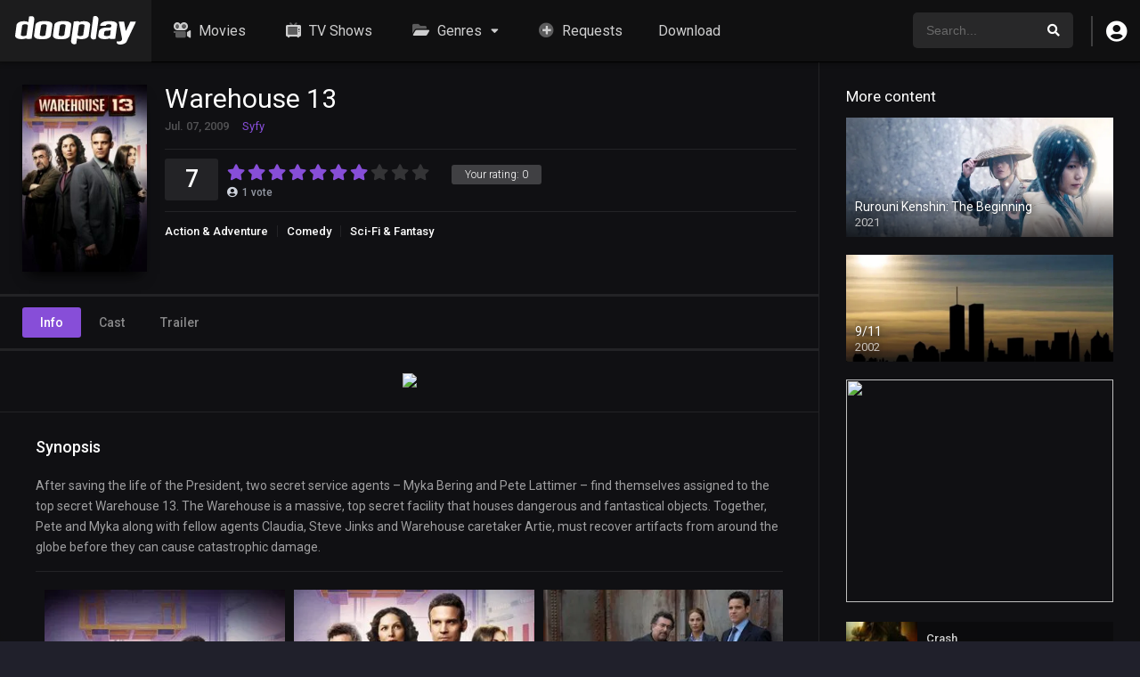

--- FILE ---
content_type: text/html; charset=UTF-8
request_url: https://demo.ews.pe/dooplay/tvshows/warehouse-13/
body_size: 9767
content:
<!DOCTYPE html><html lang="en-US"><head><meta charset="UTF-8" /><meta name="apple-mobile-web-app-capable" content="yes"><meta name="apple-mobile-web-app-status-bar-style" content="black"><meta name="mobile-web-app-capable" content="yes"><meta name="viewport" content="width=device-width, initial-scale=1, shrink-to-fit=no"><meta name="theme-color" content="#000000"><meta property='og:image' content='https://image.tmdb.org/t/p/w780/fhmpYAxnF17CRWRcAWSeDRPWJi5.jpg'/><meta property='og:image' content='https://image.tmdb.org/t/p/w780/dSW8GN98FqHyAQWMer15ETOtzGd.jpg'/><meta property='og:image' content='https://image.tmdb.org/t/p/w780/pWM5NV1kylpnmeGXnLcNHjaBpGi.jpg'/><meta property='og:image' content='https://image.tmdb.org/t/p/w780/493ZS9wRvzjgycQ8o616Sbdpgyk.jpg'/><meta property='og:image' content='https://image.tmdb.org/t/p/w780/2CUwyoMlbsS6QqzyKtW6wryzxnf.jpg'/><meta property='og:image' content='https://image.tmdb.org/t/p/w780/uy9EgmtcBhchQ2odYC5YNaITvo8.jpg'/><meta property='og:image' content='https://image.tmdb.org/t/p/w780/anTNwlP6vL0jlip4dgOoNphYHob.jpg'/><meta property='og:image' content='https://image.tmdb.org/t/p/w780/rrXBtKDNhCkdttBqLdWAFWsTgPM.jpg'/><meta property='og:image' content='https://image.tmdb.org/t/p/w780/jVZ5Xt8ofMVHKWzSaf2T4CW5gGV.jpg'/><meta property='og:image' content='https://image.tmdb.org/t/p/w780/gwkFj8LDHKpsFBGiIeqnc3iUKgJ.jpg'/><link media="all" href="https://demo.ews.pe/dooplay/wp-content/cache/autoptimize/css/autoptimize_33da2f83605d6540f08459868ef0451f.css" rel="stylesheet"><title>Warehouse 13 &#8211; DooPlay</title><meta name='robots' content='max-image-preview:large' /><link rel='dns-prefetch' href='//www.googletagmanager.com' /><link rel='dns-prefetch' href='//fonts.googleapis.com' /><link rel="alternate" type="application/rss+xml" title="DooPlay &raquo; Feed" href="https://demo.ews.pe/dooplay/feed/" /><link rel="alternate" type="application/rss+xml" title="DooPlay &raquo; Comments Feed" href="https://demo.ews.pe/dooplay/comments/feed/" /><link rel="alternate" type="application/rss+xml" title="DooPlay &raquo; Warehouse 13 Comments Feed" href="https://demo.ews.pe/dooplay/tvshows/warehouse-13/feed/" /><link rel='stylesheet' id='google-fonts-css' href='https://fonts.googleapis.com/css?family=Roboto%3A300%2C400%2C500%2C700&#038;ver=2.5.5' type='text/css' media='all' /> <script type="text/javascript" src="https://demo.ews.pe/dooplay/wp-includes/js/jquery/jquery.min.js" id="jquery-core-js"></script> <script type="text/javascript" id="dt_main_ajax-js-extra">var dtAjax = {"url":"\/dooplay\/wp-admin\/admin-ajax.php","player_api":"https:\/\/demo.ews.pe\/dooplay\/wp-json\/dooplayer\/v2\/","play_ajaxmd":"1","play_method":"wp_json","googlercptc":"6LdWG3wUAAAAAIYm10mRrSqUWDcEwIqTJqKYo-D6","classitem":"6","loading":"Loading..","afavorites":"Add to favorites","rfavorites":"Remove of favorites","views":"Views","remove":"Remove","isawit":"I saw it","send":"Data send..","updating":"Updating data..","error":"Error","pending":"Pending review","ltipe":"Download","sending":"Sending data","enabled":"Enable","disabled":"Disable","trash":"Delete","lshared":"Links Shared","ladmin":"Manage pending links","sendingrep":"Please wait, sending data..","ready":"Ready","deletelin":"Do you really want to delete this link?"};</script> <script type="text/javascript" id="starstruck-js-js-extra">var ss_l18n = {"enable_movies":"1","enable_tvshows":"1","enable_seasons":"1","enable_episodes":"1","require_login":"","nonce":"510351d958","url":"\/dooplay\/wp-admin\/admin-ajax.php"};</script> <script type="text/javascript" src="https://www.googletagmanager.com/gtag/js?id=G-TRNFZNMDDT" id="google_gtagjs-js" async></script> <script type="text/javascript" id="google_gtagjs-js-after">window.dataLayer = window.dataLayer || [];function gtag(){dataLayer.push(arguments);}gtag("set","linker",{"domains":["demo.ews.pe"]});gtag("js", new Date());gtag("set", "developer_id.dZTNiMT", true);gtag("config", "G-TRNFZNMDDT");</script> <link rel="https://api.w.org/" href="https://demo.ews.pe/dooplay/wp-json/" /><link rel="EditURI" type="application/rsd+xml" title="RSD" href="https://demo.ews.pe/dooplay/xmlrpc.php?rsd" /><meta name="generator" content="WordPress 6.8.3" /><link rel="canonical" href="https://demo.ews.pe/dooplay/tvshows/warehouse-13/" /><link rel='shortlink' href='https://demo.ews.pe/dooplay/?p=21830' /><link rel="alternate" title="oEmbed (JSON)" type="application/json+oembed" href="https://demo.ews.pe/dooplay/wp-json/oembed/1.0/embed?url=https%3A%2F%2Fdemo.ews.pe%2Fdooplay%2Ftvshows%2Fwarehouse-13%2F" /><link rel="alternate" title="oEmbed (XML)" type="text/xml+oembed" href="https://demo.ews.pe/dooplay/wp-json/oembed/1.0/embed?url=https%3A%2F%2Fdemo.ews.pe%2Fdooplay%2Ftvshows%2Fwarehouse-13%2F&#038;format=xml" /><meta name="generator" content="Site Kit by Google 1.170.0" /><script type="text/javascript">jQuery(document).ready(function(a){"false"==dtGonza.mobile&&a(window).load(function(){a(".scrolling").mCustomScrollbar({theme:"minimal-dark",scrollInertia:200,scrollButtons:{enable:!0},callbacks:{onTotalScrollOffset:100,alwaysTriggerOffsets:!1}})})});</script> <meta name="google-site-verification" content="SsaxzeuaJpgYXHbT-5xWCicxJoXJA3EYbHfIUOnsxs0"> <script async src="https://www.googletagmanager.com/gtag/js?id=G-DNYQG5DXSX"></script> <script>window.dataLayer = window.dataLayer || [];function gtag(){dataLayer.push(arguments);}gtag('js', new Date());gtag('config', 'G-DNYQG5DXSX');</script></head><body class="wp-singular tvshows-template-default single single-tvshows postid-21830 wp-theme-dooplay"><div id="dt_contenedor"><header id="header" class="main"><div class="hbox"><div class="fix-hidden"><div class="logo"> <a href="https://demo.ews.pe/dooplay"><img src='https://demo.ews.pe/dooplay/wp-content/themes/dooplay/assets/img/brand/dooplay_logo_white.svg' alt='DooPlay'/></a></div><div class="head-main-nav"><div class="menu-header-container"><ul id="main_header" class="main-header"><li id="menu-item-2056" class="menu-item menu-item-type-custom menu-item-object-custom menu-item-2056"><a href="https://demo.ews.pe/dooplay/movies/"><i class="fad fa-camera-movie"></i> Movies</a></li><li id="menu-item-2057" class="menu-item menu-item-type-custom menu-item-object-custom menu-item-2057"><a href="https://demo.ews.pe/dooplay/tvshows/"><i class="fad fa-tv-retro"></i> TV Shows</a></li><li id="menu-item-1988" class="genres menu-item menu-item-type-custom menu-item-object-custom menu-item-has-children menu-item-1988"><a href="#"><i class="fad fa-folder-open"></i> Genres</a><ul class="sub-menu"><li id="menu-item-1989" class="menu-item menu-item-type-taxonomy menu-item-object-genres menu-item-1989"><a href="https://demo.ews.pe/dooplay/genre/action/">Action</a></li><li id="menu-item-1990" class="menu-item menu-item-type-taxonomy menu-item-object-genres menu-item-1990"><a href="https://demo.ews.pe/dooplay/genre/adventure/">Adventure</a></li><li id="menu-item-1991" class="menu-item menu-item-type-taxonomy menu-item-object-genres menu-item-1991"><a href="https://demo.ews.pe/dooplay/genre/animation/">Animation</a></li><li id="menu-item-1992" class="menu-item menu-item-type-taxonomy menu-item-object-genres current-tvshows-ancestor current-menu-parent current-tvshows-parent menu-item-1992"><a href="https://demo.ews.pe/dooplay/genre/comedy/">Comedy</a></li><li id="menu-item-1993" class="menu-item menu-item-type-taxonomy menu-item-object-genres menu-item-1993"><a href="https://demo.ews.pe/dooplay/genre/crime/">Crime</a></li><li id="menu-item-1994" class="menu-item menu-item-type-taxonomy menu-item-object-genres menu-item-1994"><a href="https://demo.ews.pe/dooplay/genre/documentary/">Documentary</a></li><li id="menu-item-1995" class="menu-item menu-item-type-taxonomy menu-item-object-genres menu-item-1995"><a href="https://demo.ews.pe/dooplay/genre/drama/">Drama</a></li><li id="menu-item-1996" class="menu-item menu-item-type-taxonomy menu-item-object-genres menu-item-1996"><a href="https://demo.ews.pe/dooplay/genre/family/">Family</a></li><li id="menu-item-1997" class="menu-item menu-item-type-taxonomy menu-item-object-genres menu-item-1997"><a href="https://demo.ews.pe/dooplay/genre/fantasy/">Fantasy</a></li><li id="menu-item-1998" class="menu-item menu-item-type-taxonomy menu-item-object-genres menu-item-1998"><a href="https://demo.ews.pe/dooplay/genre/history/">History</a></li><li id="menu-item-1999" class="menu-item menu-item-type-taxonomy menu-item-object-genres menu-item-1999"><a href="https://demo.ews.pe/dooplay/genre/horror/">Horror</a></li><li id="menu-item-2000" class="menu-item menu-item-type-taxonomy menu-item-object-genres menu-item-2000"><a href="https://demo.ews.pe/dooplay/genre/kids/">Kids</a></li><li id="menu-item-2001" class="menu-item menu-item-type-taxonomy menu-item-object-genres menu-item-2001"><a href="https://demo.ews.pe/dooplay/genre/music/">Music</a></li><li id="menu-item-2002" class="menu-item menu-item-type-taxonomy menu-item-object-genres menu-item-2002"><a href="https://demo.ews.pe/dooplay/genre/mystery/">Mystery</a></li><li id="menu-item-2003" class="menu-item menu-item-type-taxonomy menu-item-object-genres menu-item-2003"><a href="https://demo.ews.pe/dooplay/genre/reality/">Reality</a></li><li id="menu-item-2004" class="menu-item menu-item-type-taxonomy menu-item-object-genres menu-item-2004"><a href="https://demo.ews.pe/dooplay/genre/romance/">Romance</a></li><li id="menu-item-2005" class="menu-item menu-item-type-taxonomy menu-item-object-genres menu-item-2005"><a href="https://demo.ews.pe/dooplay/genre/soap/">Soap</a></li><li id="menu-item-2006" class="menu-item menu-item-type-taxonomy menu-item-object-genres menu-item-2006"><a href="https://demo.ews.pe/dooplay/genre/talk/">Talk</a></li><li id="menu-item-2007" class="menu-item menu-item-type-taxonomy menu-item-object-genres menu-item-2007"><a href="https://demo.ews.pe/dooplay/genre/thriller/">Thriller</a></li><li id="menu-item-2008" class="menu-item menu-item-type-taxonomy menu-item-object-genres menu-item-2008"><a href="https://demo.ews.pe/dooplay/genre/war/">War</a></li><li id="menu-item-2009" class="menu-item menu-item-type-taxonomy menu-item-object-genres menu-item-2009"><a href="https://demo.ews.pe/dooplay/genre/western/">Western</a></li></ul></li><li id="menu-item-2011" class="menu-item menu-item-type-custom menu-item-object-custom menu-item-2011"><a href="https://demo.ews.pe/dooplay/requests/"><i class="fad fa-plus-circle"></i> Requests</a></li><li id="menu-item-6088" class="menu-item menu-item-type-custom menu-item-object-custom menu-item-6088"><a target="_blank" href="http://bit.ly/2wHgZkT">Download</a></li></ul></div></div><div class="headitems register_active"><div id="advc-menu" class="search"><form method="get" id="searchform" action="https://demo.ews.pe/dooplay"> <input type="text" placeholder="Search..." name="s" id="s" value="" autocomplete="off"> <button class="search-button" type="submit"><span class="fas fa-search"></span></button></form></div><div class="dtuser"> <a href="#" class="clicklogin"> <i class="fas fa-user-circle"></i> </a></div></div></div><div class="live-search ltr"></div></div></header><div class="fixheadresp"><header class="responsive"><div class="nav"><a class="aresp nav-resp"></a></div><div class="search"><a class="aresp search-resp"></a></div><div class="logo"> <a href="https://demo.ews.pe/dooplay/"><img src='https://demo.ews.pe/dooplay/wp-content/themes/dooplay/assets/img/brand/dooplay_logo_white.svg' alt='DooPlay'/></a></div></header><div class="search_responsive"><form method="get" id="form-search-resp" class="form-resp-ab" action="https://demo.ews.pe/dooplay"> <input type="text" placeholder="Search..." name="s" id="ms" value="" autocomplete="off"> <button type="submit" class="search-button"><span class="fas fa-search"></span></button></form><div class="live-search"></div></div><div id="arch-menu" class="menuresp"><div class="menu"><div class="user"> <a class="ctgs clicklogin">Login</a> <a class="ctgs" href="https://demo.ews.pe/dooplay/account/?action=sign-in">Sign Up</a></div><div class="menu-header-container"><ul id="main_header" class="resp"><li class="menu-item menu-item-type-custom menu-item-object-custom menu-item-2056"><a href="https://demo.ews.pe/dooplay/movies/"><i class="fad fa-camera-movie"></i> Movies</a></li><li class="menu-item menu-item-type-custom menu-item-object-custom menu-item-2057"><a href="https://demo.ews.pe/dooplay/tvshows/"><i class="fad fa-tv-retro"></i> TV Shows</a></li><li class="genres menu-item menu-item-type-custom menu-item-object-custom menu-item-has-children menu-item-1988"><a href="#"><i class="fad fa-folder-open"></i> Genres</a><ul class="sub-menu"><li class="menu-item menu-item-type-taxonomy menu-item-object-genres menu-item-1989"><a href="https://demo.ews.pe/dooplay/genre/action/">Action</a></li><li class="menu-item menu-item-type-taxonomy menu-item-object-genres menu-item-1990"><a href="https://demo.ews.pe/dooplay/genre/adventure/">Adventure</a></li><li class="menu-item menu-item-type-taxonomy menu-item-object-genres menu-item-1991"><a href="https://demo.ews.pe/dooplay/genre/animation/">Animation</a></li><li class="menu-item menu-item-type-taxonomy menu-item-object-genres current-tvshows-ancestor current-menu-parent current-tvshows-parent menu-item-1992"><a href="https://demo.ews.pe/dooplay/genre/comedy/">Comedy</a></li><li class="menu-item menu-item-type-taxonomy menu-item-object-genres menu-item-1993"><a href="https://demo.ews.pe/dooplay/genre/crime/">Crime</a></li><li class="menu-item menu-item-type-taxonomy menu-item-object-genres menu-item-1994"><a href="https://demo.ews.pe/dooplay/genre/documentary/">Documentary</a></li><li class="menu-item menu-item-type-taxonomy menu-item-object-genres menu-item-1995"><a href="https://demo.ews.pe/dooplay/genre/drama/">Drama</a></li><li class="menu-item menu-item-type-taxonomy menu-item-object-genres menu-item-1996"><a href="https://demo.ews.pe/dooplay/genre/family/">Family</a></li><li class="menu-item menu-item-type-taxonomy menu-item-object-genres menu-item-1997"><a href="https://demo.ews.pe/dooplay/genre/fantasy/">Fantasy</a></li><li class="menu-item menu-item-type-taxonomy menu-item-object-genres menu-item-1998"><a href="https://demo.ews.pe/dooplay/genre/history/">History</a></li><li class="menu-item menu-item-type-taxonomy menu-item-object-genres menu-item-1999"><a href="https://demo.ews.pe/dooplay/genre/horror/">Horror</a></li><li class="menu-item menu-item-type-taxonomy menu-item-object-genres menu-item-2000"><a href="https://demo.ews.pe/dooplay/genre/kids/">Kids</a></li><li class="menu-item menu-item-type-taxonomy menu-item-object-genres menu-item-2001"><a href="https://demo.ews.pe/dooplay/genre/music/">Music</a></li><li class="menu-item menu-item-type-taxonomy menu-item-object-genres menu-item-2002"><a href="https://demo.ews.pe/dooplay/genre/mystery/">Mystery</a></li><li class="menu-item menu-item-type-taxonomy menu-item-object-genres menu-item-2003"><a href="https://demo.ews.pe/dooplay/genre/reality/">Reality</a></li><li class="menu-item menu-item-type-taxonomy menu-item-object-genres menu-item-2004"><a href="https://demo.ews.pe/dooplay/genre/romance/">Romance</a></li><li class="menu-item menu-item-type-taxonomy menu-item-object-genres menu-item-2005"><a href="https://demo.ews.pe/dooplay/genre/soap/">Soap</a></li><li class="menu-item menu-item-type-taxonomy menu-item-object-genres menu-item-2006"><a href="https://demo.ews.pe/dooplay/genre/talk/">Talk</a></li><li class="menu-item menu-item-type-taxonomy menu-item-object-genres menu-item-2007"><a href="https://demo.ews.pe/dooplay/genre/thriller/">Thriller</a></li><li class="menu-item menu-item-type-taxonomy menu-item-object-genres menu-item-2008"><a href="https://demo.ews.pe/dooplay/genre/war/">War</a></li><li class="menu-item menu-item-type-taxonomy menu-item-object-genres menu-item-2009"><a href="https://demo.ews.pe/dooplay/genre/western/">Western</a></li></ul></li><li class="menu-item menu-item-type-custom menu-item-object-custom menu-item-2011"><a href="https://demo.ews.pe/dooplay/requests/"><i class="fad fa-plus-circle"></i> Requests</a></li><li class="menu-item menu-item-type-custom menu-item-object-custom menu-item-6088"><a target="_blank" href="http://bit.ly/2wHgZkT">Download</a></li></ul></div></div></div></div><div id="contenedor"><div class="login_box"><div class="box"> <a id="c_loginbox"><i class="fas fa-times"></i></a><h3>Login to your account</h3><form method="post" id="dooplay_login_user"><fieldset class="user"><input type="text" name="log" placeholder="Username"></fieldset><fieldset class="password"><input type="password" name="pwd" placeholder="Password"></fieldset> <label><input name="rmb" type="checkbox" id="rememberme" value="forever" checked> Remember Me</label><fieldset class="submit"><input id="dooplay_login_btn" data-btntext="Log in" type="submit" value="Log in"></fieldset> <a class="register" href="https://demo.ews.pe/dooplay/account/?action=sign-in">Register a new account</a> <label><a class="pteks" href="https://demo.ews.pe/dooplay/wp-login.php?action=lostpassword">Lost your password?</a></label> <input type="hidden" name="red" value="https://demo.ews.pe/dooplay/tvshows/warehouse-13/"> <input type="hidden" name="action" value="dooplay_login"></form></div></div><div id="single" class="dtsingle" itemscope itemtype="http://schema.org/TVSeries"><div class="content right"><meta id='dooplay-ajax-counter' data-postid='21830'/><div class="sheader"><div class="poster"> <img itemprop="image" src="https://demo.ews.pe/dooplay/wp-content/uploads/2023/02/2AIi7giGzw4Jt709FaL8gOe9GQu-200x300.jpg" alt="Warehouse 13"></div><div class="data"><h1>Warehouse 13</h1><div class="extra"> <span class="date" itemprop="dateCreated">Jul. 07, 2009</span> <span><a href="https://demo.ews.pe/dooplay/network/syfy/" rel="tag">Syfy</a></span></div><div class="starstruck-ptype" style=""><div><meta itemprop="name" content="Warehouse 13"><div itemscope class="starstruck-wrap" itemprop="aggregateRating" itemtype="http://schema.org/AggregateRating"><meta itemprop="bestRating" content="10"/><meta itemprop="worstRating" content="1"/><div class="dt_rating_data"><div class="starstruck starstruck-main " data-id="21830" data-rating="7" data-type="post"></div><section class="nope starstruck-rating-wrap"> Your rating: <span class="rating-yours">0</span></section><div class="starstruck-rating"> <span class="dt_rating_vgs" itemprop="ratingValue">7</span> <i class="fas fa-user-circle"></i> <span class="rating-count" itemprop="ratingCount">1</span> <span class="rating-text">vote</span></div></div></div></div></div><div class="sgeneros"> <a href="https://demo.ews.pe/dooplay/genre/action-adventure/" rel="tag">Action &amp; Adventure</a><a href="https://demo.ews.pe/dooplay/genre/comedy/" rel="tag">Comedy</a><a href="https://demo.ews.pe/dooplay/genre/sci-fi-fantasy/" rel="tag">Sci-Fi &amp; Fantasy</a></div></div></div><div class="single_tabs"><ul id="section" class="smenu idTabs"><li><a href="#info">Info</a></li><li><a href="#cast">Cast</a></li><li><a href="#trailer">Trailer</a></li></ul></div><div class="module_single_ads"><a href="https://www.vultr.com/?ref=7518961"><img src="https://www.vultr.com/media/banners/banner_728x90.png" style="max-width: 100%"></a></div><div id="cast" class="sbox fixidtab"><h2>Creator</h2><div class="persons"><div class="person"><div class="img"><a href="https://demo.ews.pe/dooplay/creator/jane-espenson/"><img alt="Jane Espenson" src="https://demo.ews.pe/dooplay/wp-content/themes/dooplay/assets/img/no/cast.png" /></a></div><div class="data"><div class="name"><a href="https://demo.ews.pe/dooplay/creator/jane-espenson/">Jane Espenson</a></div><div class="caracter">Creator</div></div></div></div><h2>Cast</h2><div class="persons"><div class="person" itemprop="actor" itemscope itemtype="http://schema.org/Person"><meta itemprop="name" content="Eddie McClintock"><div class="img"><a href="https://demo.ews.pe/dooplay/cast/eddie-mcclintock/"><img alt="Eddie McClintock isPete Lattimer" src="https://image.tmdb.org/t/p/w92/pCiQ8qpk9NhHQ1zxcqcC4vwdQkK.jpg"/></a></div><div class="data"><div class="name"><a itemprop="url" href="https://demo.ews.pe/dooplay/cast/eddie-mcclintock/">Eddie McClintock</a></div><div class="caracter">Pete Lattimer</div></div></div><div class="person" itemprop="actor" itemscope itemtype="http://schema.org/Person"><meta itemprop="name" content="Joanne Kelly"><div class="img"><a href="https://demo.ews.pe/dooplay/cast/joanne-kelly/"><img alt="Joanne Kelly isMyka Bering" src="https://image.tmdb.org/t/p/w92/2kgAGdnIA9kzufAFfBO0U8h2FAD.jpg"/></a></div><div class="data"><div class="name"><a itemprop="url" href="https://demo.ews.pe/dooplay/cast/joanne-kelly/">Joanne Kelly</a></div><div class="caracter">Myka Bering</div></div></div><div class="person" itemprop="actor" itemscope itemtype="http://schema.org/Person"><meta itemprop="name" content="Saul Rubinek"><div class="img"><a href="https://demo.ews.pe/dooplay/cast/saul-rubinek/"><img alt="Saul Rubinek isArthur "Artie" Nielsen" src="https://image.tmdb.org/t/p/w92/tt6uHCnNJErLVpZyNjcZusrTTDe.jpg"/></a></div><div class="data"><div class="name"><a itemprop="url" href="https://demo.ews.pe/dooplay/cast/saul-rubinek/">Saul Rubinek</a></div><div class="caracter">Arthur "Artie" Nielsen</div></div></div><div class="person" itemprop="actor" itemscope itemtype="http://schema.org/Person"><meta itemprop="name" content="Allison Scagliotti"><div class="img"><a href="https://demo.ews.pe/dooplay/cast/allison-scagliotti/"><img alt="Allison Scagliotti isClaudia Donovan" src="https://image.tmdb.org/t/p/w92/rIgA7yh7E8M3fVhMIbT4jzrn6cM.jpg"/></a></div><div class="data"><div class="name"><a itemprop="url" href="https://demo.ews.pe/dooplay/cast/allison-scagliotti/">Allison Scagliotti</a></div><div class="caracter">Claudia Donovan</div></div></div><div class="person" itemprop="actor" itemscope itemtype="http://schema.org/Person"><meta itemprop="name" content="Aaron Ashmore"><div class="img"><a href="https://demo.ews.pe/dooplay/cast/aaron-ashmore/"><img alt="Aaron Ashmore isSteve Jinks" src="https://image.tmdb.org/t/p/w92/kkGwF2nhgnYLUfXuH2CDvrHeUay.jpg"/></a></div><div class="data"><div class="name"><a itemprop="url" href="https://demo.ews.pe/dooplay/cast/aaron-ashmore/">Aaron Ashmore</a></div><div class="caracter">Steve Jinks</div></div></div></div></div><div id="trailer" class="sbox fixidtab"><h2>Video trailer</h2><div class="videobox"><div class="embed"> <iframe class="rptss" src="https://www.youtube.com/embed/JDyA4508gSY?autoplay=0&autohide=1" frameborder="0" allow="autoplay; encrypted-media" allowfullscreen></iframe></div></div></div><div id="info" class="sbox fixidtab"><h2>Synopsis</h2><div class="wp-content"><p>After saving the life of the President, two secret service agents &#8211; Myka Bering and Pete Lattimer &#8211; find themselves assigned to the top secret Warehouse 13. The Warehouse is a massive, top secret facility that houses dangerous and fantastical objects. Together, Pete and Myka along with fellow agents Claudia, Steve Jinks and Warehouse caretaker Artie, must recover artifacts from around the globe before they can cause catastrophic damage.</p><div id='dt_galery' class='galeria'><div class='g-item'><a href='https://image.tmdb.org/t/p/original/fhmpYAxnF17CRWRcAWSeDRPWJi5.jpg' title='Warehouse 13'><img src='https://image.tmdb.org/t/p/w300/fhmpYAxnF17CRWRcAWSeDRPWJi5.jpg' alt='Warehouse 13'></a></div><div class='g-item'><a href='https://image.tmdb.org/t/p/original/dSW8GN98FqHyAQWMer15ETOtzGd.jpg' title='Warehouse 13'><img src='https://image.tmdb.org/t/p/w300/dSW8GN98FqHyAQWMer15ETOtzGd.jpg' alt='Warehouse 13'></a></div><div class='g-item'><a href='https://image.tmdb.org/t/p/original/pWM5NV1kylpnmeGXnLcNHjaBpGi.jpg' title='Warehouse 13'><img src='https://image.tmdb.org/t/p/w300/pWM5NV1kylpnmeGXnLcNHjaBpGi.jpg' alt='Warehouse 13'></a></div><div class='g-item'><a href='https://image.tmdb.org/t/p/original/493ZS9wRvzjgycQ8o616Sbdpgyk.jpg' title='Warehouse 13'><img src='https://image.tmdb.org/t/p/w300/493ZS9wRvzjgycQ8o616Sbdpgyk.jpg' alt='Warehouse 13'></a></div><div class='g-item'><a href='https://image.tmdb.org/t/p/original/2CUwyoMlbsS6QqzyKtW6wryzxnf.jpg' title='Warehouse 13'><img src='https://image.tmdb.org/t/p/w300/2CUwyoMlbsS6QqzyKtW6wryzxnf.jpg' alt='Warehouse 13'></a></div><div class='g-item'><a href='https://image.tmdb.org/t/p/original/uy9EgmtcBhchQ2odYC5YNaITvo8.jpg' title='Warehouse 13'><img src='https://image.tmdb.org/t/p/w300/uy9EgmtcBhchQ2odYC5YNaITvo8.jpg' alt='Warehouse 13'></a></div><div class='g-item'><a href='https://image.tmdb.org/t/p/original/anTNwlP6vL0jlip4dgOoNphYHob.jpg' title='Warehouse 13'><img src='https://image.tmdb.org/t/p/w300/anTNwlP6vL0jlip4dgOoNphYHob.jpg' alt='Warehouse 13'></a></div><div class='g-item'><a href='https://image.tmdb.org/t/p/original/rrXBtKDNhCkdttBqLdWAFWsTgPM.jpg' title='Warehouse 13'><img src='https://image.tmdb.org/t/p/w300/rrXBtKDNhCkdttBqLdWAFWsTgPM.jpg' alt='Warehouse 13'></a></div><div class='g-item'><a href='https://image.tmdb.org/t/p/original/jVZ5Xt8ofMVHKWzSaf2T4CW5gGV.jpg' title='Warehouse 13'><img src='https://image.tmdb.org/t/p/w300/jVZ5Xt8ofMVHKWzSaf2T4CW5gGV.jpg' alt='Warehouse 13'></a></div><div class='g-item'><a href='https://image.tmdb.org/t/p/original/gwkFj8LDHKpsFBGiIeqnc3iUKgJ.jpg' title='Warehouse 13'><img src='https://image.tmdb.org/t/p/w300/gwkFj8LDHKpsFBGiIeqnc3iUKgJ.jpg' alt='Warehouse 13'></a></div></div></div><div class="custom_fields"> <b class="variante">Original title</b> <span class="valor">Warehouse 13</span></div><div class="custom_fields"> <b class="variante">TMDb Rating</b> <span class="valor"> <b id="repimdb"><strong>7.63</strong> 515 votes</b> </span></div><div class="custom_fields"> <b class="variante">First air date</b> <span class="valor">Jul. 07, 2009</span></div><div class="custom_fields"> <b class="variante">Last air date</b> <span class="valor">May. 19, 2014</span></div><div class="custom_fields"> <b class="variante">Seasons</b> <span class="valor">5</span></div><div class="custom_fields"> <b class="variante">Episodes</b> <span class="valor">64</span></div><div class="custom_fields"> <b class="variante">Average Duration</b> <span class="valor">60 minutes </span></div></div><div class='sbox'><div class='dt_social_single'><span>Shared<b id='social_count'>0</b></span><a data-id='21830' rel='nofollow' href='javascript: void(0);' onclick='window.open("https://facebook.com/sharer.php?u=https://demo.ews.pe/dooplay/tvshows/warehouse-13/","facebook","toolbar=0, status=0, width=650, height=450")' class='facebook dt_social'><i class='fab fa-facebook-f'></i> <b>Facebook</b></a><a data-id='21830' rel='nofollow' href='javascript: void(0);' onclick='window.open("https://twitter.com/intent/tweet?text=Warehouse 13&url=https://demo.ews.pe/dooplay/tvshows/warehouse-13/","twitter","toolbar=0, status=0, width=650, height=450")' data-rurl='https://demo.ews.pe/dooplay/tvshows/warehouse-13/' class='twitter dt_social'><i class='fab fa-twitter'></i> <b>Twitter</b></a><a data-id='21830' rel='nofollow' href='javascript: void(0);' onclick='window.open("https://pinterest.com/pin/create/button/?url=https://demo.ews.pe/dooplay/tvshows/warehouse-13/&media=https://image.tmdb.org/t/p/w500/fhmpYAxnF17CRWRcAWSeDRPWJi5.jpg&description=Warehouse 13","pinterest","toolbar=0, status=0, width=650, height=450")' class='pinterest dt_social'><i class='fab fa-pinterest-p'></i></a><a data-id='21830' rel='nofollow' href='whatsapp://send?text=Warehouse 13%20-%20https://demo.ews.pe/dooplay/tvshows/warehouse-13/' class='whatsapp dt_social'><i class='fab fa-whatsapp'></i></a></div></div><div class="sbox srelacionados"><h2>Similar titles</h2><div id="single_relacionados"><article><a href="https://demo.ews.pe/dooplay/tvshows/tokyo-ghoul/"><img src="https://demo.ews.pe/dooplay/wp-content/uploads/2023/02/y2roOFsew9nJKKVwwJCHSyzgpK9-185x278.jpg" alt="Tokyo Ghoul" /></a></article><article><a href="https://demo.ews.pe/dooplay/tvshows/reno-911/"><img src="https://demo.ews.pe/dooplay/wp-content/uploads/2023/02/phkCW1Hdoijl5i15H7KnnnBhaNL-185x278.jpg" alt="Reno 911!" /></a></article><article><a href="https://demo.ews.pe/dooplay/tvshows/legacies/"><img src="https://demo.ews.pe/dooplay/wp-content/uploads/2023/02/mwJ3OxbliRwCvceSJvAzPiFu4WZ-185x278.jpg" alt="Legacies" /></a></article><article><a href="https://demo.ews.pe/dooplay/tvshows/the-old-man/"><img src="https://demo.ews.pe/dooplay/wp-content/uploads/2023/02/euYz4adiSHH0GE3YnTeh3uLfBvL-185x278.jpg" alt="The Old Man" /></a></article><article><a href="https://demo.ews.pe/dooplay/tvshows/the-worst-witch/"><img src="https://demo.ews.pe/dooplay/wp-content/uploads/2023/02/fLhJKgPKeBsQaSe0i7VOnRQl37r-185x278.jpg" alt="The Worst Witch" /></a></article><article><a href="https://demo.ews.pe/dooplay/tvshows/i-got-a-cheat-skill-in-another-world-and-became-unrivaled-in-the-real-world-too/"><img src="https://demo.ews.pe/dooplay/wp-content/uploads/2024/03/2kTYmmOU8SsDxSijIDpz9vkT9la-185x278.jpg" alt="I Got a Cheat Skill in Another World and Became Unrivaled in the Real World, Too" /></a></article><article><a href="https://demo.ews.pe/dooplay/tvshows/chilling-adventures-of-sabrina/"><img src="https://demo.ews.pe/dooplay/wp-content/uploads/2023/02/yxMpoHO0CXP5o9gB7IfsciilQS4-185x278.jpg" alt="Chilling Adventures of Sabrina" /></a></article><article><a href="https://demo.ews.pe/dooplay/tvshows/the-middle/"><img src="https://demo.ews.pe/dooplay/wp-content/uploads/2023/02/juK49EV9pFGVITn04A58rrqvLXq-185x278.jpg" alt="The Middle" /></a></article><article><a href="https://demo.ews.pe/dooplay/tvshows/rick-and-morty/"><img src="https://demo.ews.pe/dooplay/wp-content/uploads/2023/02/cvhNj9eoRBe5SxjCbQTkh05UP5K-185x278.jpg" alt="Rick and Morty" /></a></article><article><a href="https://demo.ews.pe/dooplay/tvshows/darna/"><img src="https://demo.ews.pe/dooplay/wp-content/uploads/2023/02/CFOce6pbb3FRNaBaVdvNsCv5kR-185x278.jpg" alt="Darna" /></a></article><article><a href="https://demo.ews.pe/dooplay/tvshows/squid-game/"><img src="https://demo.ews.pe/dooplay/wp-content/uploads/2023/02/dDlEmu3EZ0Pgg93K2SVNLCjCSvE-185x278.jpg" alt="Squid Game" /></a></article><article><a href="https://demo.ews.pe/dooplay/tvshows/fullmetal-alchemist/"><img src="https://demo.ews.pe/dooplay/wp-content/uploads/2023/02/93h3hEqZ5iXtJyDazj80RfzOHu3-185x278.jpg" alt="Fullmetal Alchemist" /></a></article></div></div><div id="comments" class="comments-area"><div id="respond" class="comment-respond"><h3 id="reply-title" class="comment-reply-title">Leave a comment <small><a rel="nofollow" id="cancel-comment-reply-link" href="/dooplay/tvshows/warehouse-13/#respond" style="display:none;">Cancel reply</a></small></h3><form action="https://demo.ews.pe/dooplay/wp-comments-post.php" method="post" id="commentform" class="comment-form"><div class="comment-form-comment"><textarea id="comment" name="comment" required="true" class="normal" placeholder="Your comment.."></textarea></div><div class="grid-container"><div class="grid desk-8 alpha"><div class="form-label">Name <em class="text-red" title="Required">*</em></div><div class="form-description">Add a display name</div> <input name="author" type="text" class="fullwidth" value="" required="true"/></div></div><div class="grid-container fix-grid"><div class="grid desk-8 alpha"><div class="form-label">Email <em class="text-red" title="Required">*</em></div><div class="form-description">Your email address will not be published</div> <input name="email" type="text" class="fullwidth" value="" required="true"/></div></div><p class="comment-form-cookies-consent"><input id="wp-comment-cookies-consent" name="wp-comment-cookies-consent" type="checkbox" value="yes" /> <label for="wp-comment-cookies-consent">Save my name, email, and website in this browser for the next time I comment.</label></p><p class="form-submit"><input name="submit" type="submit" id="submit" class="submit" value="Post comment" /> <input type='hidden' name='comment_post_ID' value='21830' id='comment_post_ID' /> <input type='hidden' name='comment_parent' id='comment_parent' value='0' /></p><p style="display: none;"><input type="hidden" id="akismet_comment_nonce" name="akismet_comment_nonce" value="698f9be0db" /></p><p style="display: none !important;" class="akismet-fields-container" data-prefix="ak_"><label>&#916;<textarea name="ak_hp_textarea" cols="45" rows="8" maxlength="100"></textarea></label><input type="hidden" id="ak_js_1" name="ak_js" value="13"/><script>document.getElementById( "ak_js_1" ).setAttribute( "value", ( new Date() ).getTime() );</script></p></form></div></div><div class="dt-breadcrumb breadcrumb_bottom"><ol itemscope itemtype="http://schema.org/BreadcrumbList"><li itemprop="itemListElement" itemscope itemtype="http://schema.org/ListItem"><a itemprop="item" href="https://demo.ews.pe/dooplay"><span itemprop="name">Home</span></a><span class="fas fa-long-arrow-alt-right" itemprop="position" content="1"></span></li><li itemprop="itemListElement" itemscope itemtype="http://schema.org/ListItem"><a itemprop="item" href="https://demo.ews.pe/dooplay/tvshows/"><span itemprop="name">TV Shows</span></a><span class="fas fa-long-arrow-alt-right" itemprop="position" content="2"></span></li><li itemprop="itemListElement" itemscope itemtype="http://schema.org/ListItem"><a itemprop="item" href="https://demo.ews.pe/dooplay/tvshows/warehouse-13/"><span itemprop="name">Warehouse 13</span></a><span itemprop="position" content="3"></span></li></ol></div></div><div class="sidebar right scrolling"><aside id="dtw_content-8" class="widget doothemes_widget"><h2 class="widget-title">More content</h2><div class="dtw_content"><article class="w_item_a" id="post-24452"> <a href="https://demo.ews.pe/dooplay/movies/rurouni-kenshin-the-beginning/"><div class="image"> <img src="https://image.tmdb.org/t/p/w780/heMC3jAjQPNSlr1n9mZKUQ58EOE.jpg" alt="Rurouni Kenshin: The Beginning" /><div class="data"><h3>Rurouni Kenshin: The Beginning</h3> <span class="wdate">2021</span></div> <span class="quality">4k</span></div> </a></article><article class="w_item_a" id="post-23190"> <a href="https://demo.ews.pe/dooplay/movies/9-11/"><div class="image"> <img src="https://image.tmdb.org/t/p/w780/yBRIOaJVeMpfvPMeiqV7RtAMV81.jpg" alt="9/11" /><div class="data"><h3>9/11</h3> <span class="wdate">2002</span></div></div> </a></article></div></aside><aside id="custom_html-4" class="widget_text widget widget_custom_html"><div class="textwidget custom-html-widget"><a href="https://www.vultr.com/?ref=7518961"><img src="https://www.vultr.com/media/banners/banner_300x250.png" width="300" height="250"></a></div></aside><aside id="dtw_content-9" class="widget doothemes_widget"><div class="dtw_content"><article class="w_item_b" id="post-2959"> <a href="https://demo.ews.pe/dooplay/movies/crash/"><div class="image"> <img src="https://demo.ews.pe/dooplay/wp-content/uploads/2023/02/86BdPC6RDX88NC880pLidKn2LCj-90x135.jpg" alt="Crash" /></div><div class="data"><h3>Crash</h3><div class="wextra"> <b>7.7</b> <span class="year">2004</span></div></div> </a></article><article class="w_item_b" id="post-18352"> <a href="https://demo.ews.pe/dooplay/movies/7500/"><div class="image"> <img src="https://demo.ews.pe/dooplay/wp-content/uploads/2023/02/hL2uecLh2rTTbuVbOriXP0PhqIJ-90x135.jpg" alt="7500" /></div><div class="data"><h3>7500</h3><div class="wextra"> <b>6.3</b> <span class="year">2019</span></div></div> </a></article><article class="w_item_b" id="post-21194"> <a href="https://demo.ews.pe/dooplay/movies/ben-10-alien-swarm/"><div class="image"> <img src="https://demo.ews.pe/dooplay/wp-content/uploads/2023/02/4emrSFOwIlx35OawRcqlwH66TZD-90x135.jpg" alt="Ben 10 Alien Swarm" /></div><div class="data"><h3>Ben 10 Alien Swarm</h3><div class="wextra"> <b>4.6</b> <span class="year">2009</span></div></div> </a></article><article class="w_item_b" id="post-21411"> <a href="https://demo.ews.pe/dooplay/movies/beyond-white-space/"><div class="image"> <img src="https://demo.ews.pe/dooplay/wp-content/uploads/2023/02/9IU1Z334s1ssVVU1L2QnMQv77w5-90x135.jpg" alt="Beyond White Space" /></div><div class="data"><h3>Beyond White Space</h3><div class="wextra"> <b>4.5</b> <span class="year">2018</span></div></div> </a></article><article class="w_item_b" id="post-19161"> <a href="https://demo.ews.pe/dooplay/movies/charlie-st-cloud/"><div class="image"> <img src="https://demo.ews.pe/dooplay/wp-content/uploads/2023/02/r4XSrs6N086EU8CNm339dHRPhZg-90x135.jpg" alt="Charlie St. Cloud" /></div><div class="data"><h3>Charlie St. Cloud</h3><div class="wextra"> <b>6.4</b> <span class="year">2010</span></div></div> </a></article><article class="w_item_b" id="post-19646"> <a href="https://demo.ews.pe/dooplay/movies/beowulf/"><div class="image"> <img src="https://demo.ews.pe/dooplay/wp-content/uploads/2023/02/iRGPYzbmDgmk7mBLwtq52AtGhS4-90x135.jpg" alt="Beowulf" /></div><div class="data"><h3>Beowulf</h3><div class="wextra"> <b>6.3</b> <span class="year">2007</span></div></div> </a></article><article class="w_item_b" id="post-31140"> <a href="https://demo.ews.pe/dooplay/movies/sisu/"><div class="image"> <img src="https://demo.ews.pe/dooplay/wp-content/uploads/2023/05/pnQYjDxqZ3C6reI8N0MfNi4NMkZ-90x135.jpg" alt="Sisu" /></div><div class="data"><h3>Sisu</h3><div class="wextra"> <b>6.9</b> <span class="year">2023</span></div></div> </a></article><article class="w_item_b" id="post-20145"> <a href="https://demo.ews.pe/dooplay/movies/hal/"><div class="image"> <img src="https://demo.ews.pe/dooplay/wp-content/uploads/2023/02/xSiBXQGAXfEYjaxUySI53AAFH3-90x135.jpg" alt="Hal" /></div><div class="data"><h3>Hal</h3><div class="wextra"> <b>6.6</b> <span class="year">2013</span></div></div> </a></article><article class="w_item_b" id="post-827"> <a href="https://demo.ews.pe/dooplay/movies/toy-story-4/"><div class="image"> <img src="https://demo.ews.pe/dooplay/wp-content/uploads/2023/02/w9kR8qbmQ01HwnvK4alvnQ2ca0L-90x135.jpg" alt="Toy Story 4" /></div><div class="data"><h3>Toy Story 4</h3><div class="wextra"> <b>10</b> <span class="year">2019</span></div></div> </a></article><article class="w_item_b" id="post-22912"> <a href="https://demo.ews.pe/dooplay/movies/swimfan/"><div class="image"> <img src="https://demo.ews.pe/dooplay/wp-content/uploads/2023/02/sHSRRxzBeUtxMosSqpCcBiGnPYI-90x135.jpg" alt="Swimfan" /></div><div class="data"><h3>Swimfan</h3><div class="wextra"> <b>5.1</b> <span class="year">2002</span></div></div> </a></article></div></aside></div></div></div><footer class="main"><div class="fbox"><div class="fcmpbox"><div class="copy">&copy; 2026 by <strong>DooPlay</strong>. All Rights Reserved. Powered by <a href="https://doothemes.com/items/dooplay/"><strong>DooPlay</strong></a></div> <span class="top-page"><a id="top-page"><i class="fas fa-angle-up"></i></a></span><div class="fmenu"><ul id="menu-footer" class="menu"><li id="menu-item-1980" class="menu-item menu-item-type-post_type menu-item-object-page menu-item-1980"><a href="https://demo.ews.pe/dooplay/blog/">Blog</a></li><li id="menu-item-1981" class="menu-item menu-item-type-post_type menu-item-object-page menu-item-1981"><a href="https://demo.ews.pe/dooplay/contact/">Contact</a></li><li id="menu-item-1982" class="menu-item menu-item-type-post_type menu-item-object-page menu-item-1982"><a href="https://demo.ews.pe/dooplay/account/">Account</a></li><li id="menu-item-1983" class="menu-item menu-item-type-post_type menu-item-object-page menu-item-1983"><a href="https://demo.ews.pe/dooplay/ratings/">Ratings</a></li><li id="menu-item-1984" class="menu-item menu-item-type-post_type menu-item-object-page menu-item-1984"><a href="https://demo.ews.pe/dooplay/trending/">Trending</a></li><li id="menu-item-6228" class="menu-item menu-item-type-custom menu-item-object-custom menu-item-6228"><a target="_blank" href="https://bit.ly/wpassword">Password Generator</a></li></ul></div></div></div></footer></div> <script type="speculationrules">{"prefetch":[{"source":"document","where":{"and":[{"href_matches":"\/dooplay\/*"},{"not":{"href_matches":["\/dooplay\/wp-*.php","\/dooplay\/wp-admin\/*","\/dooplay\/wp-content\/uploads\/*","\/dooplay\/wp-content\/*","\/dooplay\/wp-content\/plugins\/*","\/dooplay\/wp-content\/themes\/dooplay\/*","\/dooplay\/*\\?(.+)"]}},{"not":{"selector_matches":"a[rel~=\"nofollow\"]"}},{"not":{"selector_matches":".no-prefetch, .no-prefetch a"}}]},"eagerness":"conservative"}]}</script> <script type="text/javascript">jQuery(document).ready(function($) {$("#dt_galery").owlCarousel({ items:3,autoPlay:false,itemsDesktop:[1199,3],itemsDesktopSmall:[980,3],itemsTablet:[768,3],itemsTabletSmall:false,itemsMobile:[479,1]});$("#dt_galery_ep").owlCarousel({ items:2,autoPlay:false });$("#single_relacionados").owlCarousel({ items:6,autoPlay:3000,stopOnHover:true,pagination:false,itemsDesktop:[1199,6],itemsDesktopSmall:[980,6],itemsTablet:[768,5],itemsTabletSmall:false,itemsMobile:[479,3] });$(".reset").click(function(event){ if (!confirm( dtGonza.reset_all )) { event.preventDefault() } });$(".addcontent").click(function(event){ if(!confirm(dtGonza.manually_content)){ event.preventDefault() } });});document.getElementById("dt_galery").onclick=function(a){a=a||window.event;var b=a.target||a.srcElement,c=b.src?b.parentNode:b,d={index:c,event:a},e=this.getElementsByTagName("a");blueimp.Gallery(e,d)};</script> <script type="text/javascript" id="live_search-js-extra">var dtGonza = {"api":"https:\/\/demo.ews.pe\/dooplay\/wp-json\/dooplay\/search\/","glossary":"https:\/\/demo.ews.pe\/dooplay\/wp-json\/dooplay\/glossary\/","nonce":"f8c4271bca","area":".live-search","button":".search-button","more":"View all results","mobile":"false","reset_all":"Really you want to restart all data?","manually_content":"They sure have added content manually?","loading":"Loading..","loadingplayer":"Loading player..","selectaplayer":"Select a video player","playeradstime":"5","autoplayer":null,"livesearchactive":"1"};</script> <div id="oscuridad"></div><div id="blueimp-gallery" class="blueimp-gallery"><div class="slides"></div><h3 class="title"></h3> <a class="prev">&lsaquo;</a> <a class="next">&rsaquo;</a> <a class="close">&times;</a> <a class="play-pause"></a><ol class="indicator"></ol></div> <script defer src="https://demo.ews.pe/dooplay/wp-content/cache/autoptimize/js/autoptimize_7424b7373b3ec9a54c91b0e6dbdc1f78.js"></script><script defer src="https://static.cloudflareinsights.com/beacon.min.js/vcd15cbe7772f49c399c6a5babf22c1241717689176015" integrity="sha512-ZpsOmlRQV6y907TI0dKBHq9Md29nnaEIPlkf84rnaERnq6zvWvPUqr2ft8M1aS28oN72PdrCzSjY4U6VaAw1EQ==" data-cf-beacon='{"version":"2024.11.0","token":"486b818654c2494497bbdbd69be8d00a","r":1,"server_timing":{"name":{"cfCacheStatus":true,"cfEdge":true,"cfExtPri":true,"cfL4":true,"cfOrigin":true,"cfSpeedBrain":true},"location_startswith":null}}' crossorigin="anonymous"></script>
</body></html> 